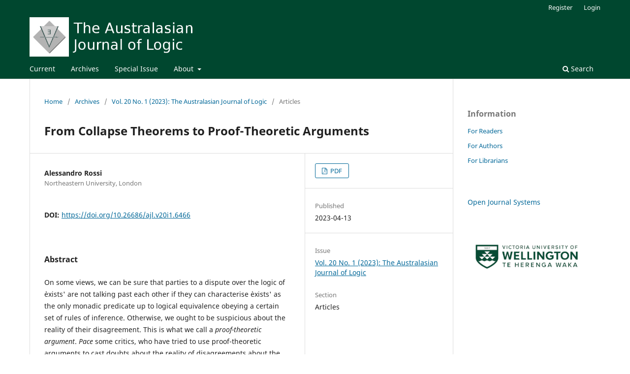

--- FILE ---
content_type: text/html; charset=utf-8
request_url: https://ojs.victoria.ac.nz/ajl/article/view/6466
body_size: 16627
content:
<!DOCTYPE html>
<html lang="en-US" xml:lang="en-US">
<head>
	<meta charset="utf-8">
	<meta name="viewport" content="width=device-width, initial-scale=1.0">
	<title>
		From Collapse Theorems to Proof-Theoretic Arguments
							| The Australasian Journal of Logic
			</title>

	
<meta name="generator" content="Open Journal Systems 3.3.0.21" />
<meta name="gs_meta_revision" content="1.1"/>
<meta name="citation_journal_title" content="The Australasian Journal of Logic"/>
<meta name="citation_journal_abbrev" content="AJL"/>
<meta name="citation_issn" content="1448-5052"/> 
<meta name="citation_author" content="Alessandro Rossi"/>
<meta name="citation_author_institution" content="Northeastern University, London"/>
<meta name="citation_title" content="From Collapse Theorems to Proof-Theoretic Arguments"/>
<meta name="citation_language" content="en"/>
<meta name="citation_date" content="2023/04/13"/>
<meta name="citation_volume" content="20"/>
<meta name="citation_issue" content="1"/>
<meta name="citation_firstpage" content="1"/>
<meta name="citation_lastpage" content="31"/>
<meta name="citation_doi" content="10.26686/ajl.v20i1.6466"/>
<meta name="citation_abstract_html_url" content="https://ojs.victoria.ac.nz/ajl/article/view/6466"/>
<meta name="citation_pdf_url" content="https://ojs.victoria.ac.nz/ajl/article/download/6466/7250"/>
<link rel="schema.DC" href="http://purl.org/dc/elements/1.1/" />
<meta name="DC.Creator.PersonalName" content="Alessandro Rossi"/>
<meta name="DC.Date.created" scheme="ISO8601" content="2023-04-13"/>
<meta name="DC.Date.dateSubmitted" scheme="ISO8601" content="2020-04-20"/>
<meta name="DC.Date.issued" scheme="ISO8601" content="2023-04-14"/>
<meta name="DC.Date.modified" scheme="ISO8601" content="2023-04-14"/>
<meta name="DC.Description" xml:lang="en" content="On some views, we can be sure that parties to a dispute over the logic of `exists' are not talking past each other if they can characterise `exists' as the only monadic predicate up to logical equivalence obeying a certain set of rules of inference. Otherwise, we ought to be suspicious about the reality of their disagreement. This is what we call a proof-theoretic argument. Pace some critics, who have tried to use proof-theoretic arguments to cast doubts about the reality of disagreements about the logic of `exists', we argue that proof-theoretic arguments can be deployed to establish the reality of several such disagreements. Along the way, we will also utilise this technique to establish similar results about some disagreements over the logic of identity."/>
<meta name="DC.Format" scheme="IMT" content="application/pdf"/>
<meta name="DC.Identifier" content="6466"/>
<meta name="DC.Identifier.pageNumber" content="1-31"/>
<meta name="DC.Identifier.DOI" content="10.26686/ajl.v20i1.6466"/>
<meta name="DC.Identifier.URI" content="https://ojs.victoria.ac.nz/ajl/article/view/6466"/>
<meta name="DC.Language" scheme="ISO639-1" content="en"/>
<meta name="DC.Rights" content="Copyright (c) 2023 The Australasian Journal of Logic"/>
<meta name="DC.Rights" content=""/>
<meta name="DC.Source" content="The Australasian Journal of Logic"/>
<meta name="DC.Source.ISSN" content="1448-5052"/>
<meta name="DC.Source.Issue" content="1"/>
<meta name="DC.Source.Volume" content="20"/>
<meta name="DC.Source.URI" content="https://ojs.victoria.ac.nz/ajl"/>
<meta name="DC.Title" content="From Collapse Theorems to Proof-Theoretic Arguments"/>
<meta name="DC.Type" content="Text.Serial.Journal"/>
<meta name="DC.Type.articleType" content="Articles"/>
<link rel="alternate" type="application/atom+xml" href="https://ojs.victoria.ac.nz/ajl/gateway/plugin/WebFeedGatewayPlugin/atom">
<link rel="alternate" type="application/rdf+xml" href="https://ojs.victoria.ac.nz/ajl/gateway/plugin/WebFeedGatewayPlugin/rss">
<link rel="alternate" type="application/rss+xml" href="https://ojs.victoria.ac.nz/ajl/gateway/plugin/WebFeedGatewayPlugin/rss2">
<!-- Google tag (gtag.js) --> <script async src="https://www.googletagmanager.com/gtag/js?id=G-GXKXVPBP8G"></script> <script> window.dataLayer = window.dataLayer || []; function gtag(){dataLayer.push(arguments);} gtag('js', new Date()); gtag('config', 'G-GXKXVPBP8G'); </script>
	<link rel="stylesheet" href="https://ojs.victoria.ac.nz/ajl/$$$call$$$/page/page/css?name=stylesheet" type="text/css" /><link rel="stylesheet" href="https://ojs.victoria.ac.nz/ajl/$$$call$$$/page/page/css?name=font" type="text/css" /><link rel="stylesheet" href="https://ojs.victoria.ac.nz/lib/pkp/styles/fontawesome/fontawesome.css?v=3.3.0.21" type="text/css" />
</head>
<body class="pkp_page_article pkp_op_view has_site_logo" dir="ltr">

	<div class="pkp_structure_page">

				<header class="pkp_structure_head" id="headerNavigationContainer" role="banner">
						
 <nav class="cmp_skip_to_content" aria-label="Jump to content links">
	<a href="#pkp_content_main">Skip to main content</a>
	<a href="#siteNav">Skip to main navigation menu</a>
		<a href="#pkp_content_footer">Skip to site footer</a>
</nav>

			<div class="pkp_head_wrapper">

				<div class="pkp_site_name_wrapper">
					<button class="pkp_site_nav_toggle">
						<span>Open Menu</span>
					</button>
										<div class="pkp_site_name">
																<a href="						https://ojs.victoria.ac.nz/ajl/index
					" class="is_img">
							<img src="https://ojs.victoria.ac.nz/public/journals/7/pageHeaderLogoImage_en_US.jpg" width="766" height="116" alt="Australasian Journal of Logic" />
						</a>
										</div>
				</div>

				
				<nav class="pkp_site_nav_menu" aria-label="Site Navigation">
					<a id="siteNav"></a>
					<div class="pkp_navigation_primary_row">
						<div class="pkp_navigation_primary_wrapper">
																				<ul id="navigationPrimary" class="pkp_navigation_primary pkp_nav_list">
								<li class="">
				<a href="https://ojs.victoria.ac.nz/ajl/issue/current">
					Current
				</a>
							</li>
								<li class="">
				<a href="https://ojs.victoria.ac.nz/ajl/issue/archive">
					Archives
				</a>
							</li>
								<li class="">
				<a href="https://ojs.victoria.ac.nz/ajl/announcement">
					Special Issue
				</a>
							</li>
								<li class="">
				<a href="https://ojs.victoria.ac.nz/ajl/about">
					About
				</a>
									<ul>
																					<li class="">
									<a href="https://ojs.victoria.ac.nz/ajl/about">
										About the Journal
									</a>
								</li>
																												<li class="">
									<a href="https://ojs.victoria.ac.nz/ajl/about/submissions">
										Submissions
									</a>
								</li>
																												<li class="">
									<a href="https://ojs.victoria.ac.nz/ajl/about/editorialTeam">
										Editorial Team
									</a>
								</li>
																												<li class="">
									<a href="https://ojs.victoria.ac.nz/ajl/about/privacy">
										Privacy Statement
									</a>
								</li>
																												<li class="">
									<a href="https://ojs.victoria.ac.nz/ajl/about/contact">
										Contact
									</a>
								</li>
																		</ul>
							</li>
			</ul>

				

																						<div class="pkp_navigation_search_wrapper">
									<a href="https://ojs.victoria.ac.nz/ajl/search" class="pkp_search pkp_search_desktop">
										<span class="fa fa-search" aria-hidden="true"></span>
										Search
									</a>
								</div>
													</div>
					</div>
					<div class="pkp_navigation_user_wrapper" id="navigationUserWrapper">
							<ul id="navigationUser" class="pkp_navigation_user pkp_nav_list">
								<li class="profile">
				<a href="https://ojs.victoria.ac.nz/ajl/user/register">
					Register
				</a>
							</li>
								<li class="profile">
				<a href="https://ojs.victoria.ac.nz/ajl/login">
					Login
				</a>
							</li>
										</ul>

					</div>
				</nav>
			</div><!-- .pkp_head_wrapper -->
		</header><!-- .pkp_structure_head -->

						<div class="pkp_structure_content has_sidebar">
			<div class="pkp_structure_main" role="main">
				<a id="pkp_content_main"></a>

<div class="page page_article">
			<nav class="cmp_breadcrumbs" role="navigation" aria-label="You are here:">
	<ol>
		<li>
			<a href="https://ojs.victoria.ac.nz/ajl/index">
				Home
			</a>
			<span class="separator">/</span>
		</li>
		<li>
			<a href="https://ojs.victoria.ac.nz/ajl/issue/archive">
				Archives
			</a>
			<span class="separator">/</span>
		</li>
					<li>
				<a href="https://ojs.victoria.ac.nz/ajl/issue/view/891">
					Vol. 20 No. 1 (2023): The Australasian Journal of Logic
				</a>
				<span class="separator">/</span>
			</li>
				<li class="current" aria-current="page">
			<span aria-current="page">
									Articles
							</span>
		</li>
	</ol>
</nav>
	
		  	 <article class="obj_article_details">

		
	<h1 class="page_title">
		From Collapse Theorems to Proof-Theoretic Arguments
	</h1>

	
	<div class="row">
		<div class="main_entry">

							<section class="item authors">
					<h2 class="pkp_screen_reader">Authors</h2>
					<ul class="authors">
											<li>
							<span class="name">
								Alessandro Rossi
							</span>
															<span class="affiliation">
									Northeastern University, London
																	</span>
																				</li>
										</ul>
				</section>
			
																												<section class="item doi">
						<h2 class="label">
														DOI:
						</h2>
						<span class="value">
							<a href="https://doi.org/10.26686/ajl.v20i1.6466">
								https://doi.org/10.26686/ajl.v20i1.6466
							</a>
						</span>
					</section>
							
						
										<section class="item abstract">
					<h2 class="label">Abstract</h2>
					<p>On some views, we can be sure that parties to a dispute over the logic of `exists' are not talking past each other if they can characterise `exists' as the only monadic predicate up to logical equivalence obeying a certain set of rules of inference. Otherwise, we ought to be suspicious about the reality of their disagreement. This is what we call a <em>proof-theoretic argument</em>. <em>Pace</em> some critics, who have tried to use proof-theoretic arguments to cast doubts about the reality of disagreements about the logic of `exists', we argue that proof-theoretic arguments can be deployed to establish the reality of several such disagreements. Along the way, we will also utilise this technique to establish similar results about some disagreements over the logic of identity.</p>
				</section>
			
			<div class="item downloads_chart">
	<h3 class="label">
		Downloads
	</h3>
	<div class="value">
		<canvas class="usageStatsGraph" data-object-type="Submission" data-object-id="6466"></canvas>
		<div class="usageStatsUnavailable" data-object-type="Submission" data-object-id="6466">
			Download data is not yet available.
		</div>
	</div>
</div>


																			
						
		</div><!-- .main_entry -->

		<div class="entry_details">

						
										<div class="item galleys">
					<h2 class="pkp_screen_reader">
						Downloads
					</h2>
					<ul class="value galleys_links">
													<li>
								
	
							

<a class="obj_galley_link pdf" href="https://ojs.victoria.ac.nz/ajl/article/view/6466/7250">

		
	PDF

	</a>
							</li>
											</ul>
				</div>
						
						<div class="item published">
				<section class="sub_item">
					<h2 class="label">
						Published
					</h2>
					<div class="value">
																			<span>2023-04-13</span>
																	</div>
				</section>
							</div>
			
						
										<div class="item issue">

											<section class="sub_item">
							<h2 class="label">
								Issue
							</h2>
							<div class="value">
								<a class="title" href="https://ojs.victoria.ac.nz/ajl/issue/view/891">
									Vol. 20 No. 1 (2023): The Australasian Journal of Logic
								</a>
							</div>
						</section>
					
											<section class="sub_item">
							<h2 class="label">
								Section
							</h2>
							<div class="value">
								Articles
							</div>
						</section>
					
									</div>
			
															
						
			

		</div><!-- .entry_details -->
	</div><!-- .row -->

</article>

	

</div><!-- .page -->

	</div><!-- pkp_structure_main -->

									<div class="pkp_structure_sidebar left" role="complementary" aria-label="Sidebar">
				<div class="pkp_block block_information">
	<h2 class="title">Information</h2>
	<div class="content">
		<ul>
							<li>
					<a href="https://ojs.victoria.ac.nz/ajl/information/readers">
						For Readers
					</a>
				</li>
										<li>
					<a href="https://ojs.victoria.ac.nz/ajl/information/authors">
						For Authors
					</a>
				</li>
										<li>
					<a href="https://ojs.victoria.ac.nz/ajl/information/librarians">
						For Librarians
					</a>
				</li>
					</ul>
	</div>
</div>
<div class="pkp_block block_developed_by">
	<h2 class="pkp_screen_reader">
		Developed By
	</h2>

	<div class="content">
		<a href="http://pkp.sfu.ca/ojs/">
			Open Journal Systems
		</a>
	</div>
</div>
<div class="pkp_block block_custom" id="customblock-victoria_logo_resized">
	<h2 class="title pkp_screen_reader">victoria_logo_resized</h2>
	<div class="content">
		<p><a title="Victoria University of Wellington Crest" href="https://wgtn.ac.nz" target="_blank" rel="noopener"><img src="https://ojs.victoria.ac.nz/public/site/images/sullivm1/logo-standard-landscape-cmyk-resized.jpg" alt="Victoria University of Wellington Crest" width="290" height="98"></a></p>
	</div>
</div>

			</div><!-- pkp_sidebar.left -->
			</div><!-- pkp_structure_content -->

<div class="pkp_structure_footer_wrapper" role="contentinfo">
	<a id="pkp_content_footer"></a>

	<div class="pkp_structure_footer">

		
		<div class="pkp_brand_footer" role="complementary">
			<a href="https://ojs.victoria.ac.nz/ajl/about/aboutThisPublishingSystem">
				<img alt="More information about the publishing system, Platform and Workflow by OJS/PKP." src="https://ojs.victoria.ac.nz/templates/images/ojs_brand.png">
			</a>
		</div>
	</div>
</div><!-- pkp_structure_footer_wrapper -->

</div><!-- pkp_structure_page -->

<script src="https://ojs.victoria.ac.nz/lib/pkp/lib/vendor/components/jquery/jquery.min.js?v=3.3.0.21" type="text/javascript"></script><script src="https://ojs.victoria.ac.nz/lib/pkp/lib/vendor/components/jqueryui/jquery-ui.min.js?v=3.3.0.21" type="text/javascript"></script><script src="https://ojs.victoria.ac.nz/plugins/themes/default/js/lib/popper/popper.js?v=3.3.0.21" type="text/javascript"></script><script src="https://ojs.victoria.ac.nz/plugins/themes/default/js/lib/bootstrap/util.js?v=3.3.0.21" type="text/javascript"></script><script src="https://ojs.victoria.ac.nz/plugins/themes/default/js/lib/bootstrap/dropdown.js?v=3.3.0.21" type="text/javascript"></script><script src="https://ojs.victoria.ac.nz/plugins/themes/default/js/main.js?v=3.3.0.21" type="text/javascript"></script><script type="text/javascript">var pkpUsageStats = pkpUsageStats || {};pkpUsageStats.data = pkpUsageStats.data || {};pkpUsageStats.data.Submission = pkpUsageStats.data.Submission || {};pkpUsageStats.data.Submission[6466] = {"data":{"2023":{"1":0,"2":0,"3":0,"4":140,"5":85,"6":68,"7":30,"8":7,"9":8,"10":6,"11":10,"12":3},"2024":{"1":11,"2":7,"3":7,"4":12,"5":6,"6":11,"7":7,"8":9,"9":7,"10":8,"11":9,"12":7},"2025":{"1":11,"2":11,"3":18,"4":17,"5":8,"6":17,"7":16,"8":14,"9":26,"10":33,"11":26,"12":28},"2026":{"1":5,"2":0,"3":0,"4":0,"5":0,"6":0,"7":0,"8":0,"9":0,"10":0,"11":0,"12":0}},"label":"All Downloads","color":"79,181,217","total":688};</script><script src="https://cdnjs.cloudflare.com/ajax/libs/Chart.js/2.0.1/Chart.js?v=3.3.0.21" type="text/javascript"></script><script type="text/javascript">var pkpUsageStats = pkpUsageStats || {};pkpUsageStats.locale = pkpUsageStats.locale || {};pkpUsageStats.locale.months = ["Jan","Feb","Mar","Apr","May","Jun","Jul","Aug","Sep","Oct","Nov","Dec"];pkpUsageStats.config = pkpUsageStats.config || {};pkpUsageStats.config.chartType = "bar";</script><script src="https://ojs.victoria.ac.nz/plugins/generic/usageStats/js/UsageStatsFrontendHandler.js?v=3.3.0.21" type="text/javascript"></script><script type="text/javascript">
(function (w, d, s, l, i) { w[l] = w[l] || []; var f = d.getElementsByTagName(s)[0],
j = d.createElement(s), dl = l != 'dataLayer' ? '&l=' + l : ''; j.async = true; 
j.src = 'https://www.googletagmanager.com/gtag/js?id=' + i + dl; f.parentNode.insertBefore(j, f); 
function gtag(){dataLayer.push(arguments)}; gtag('js', new Date()); gtag('config', i); })
(window, document, 'script', 'dataLayer', 'UA-20670146-1');
</script>


</body>
</html>
